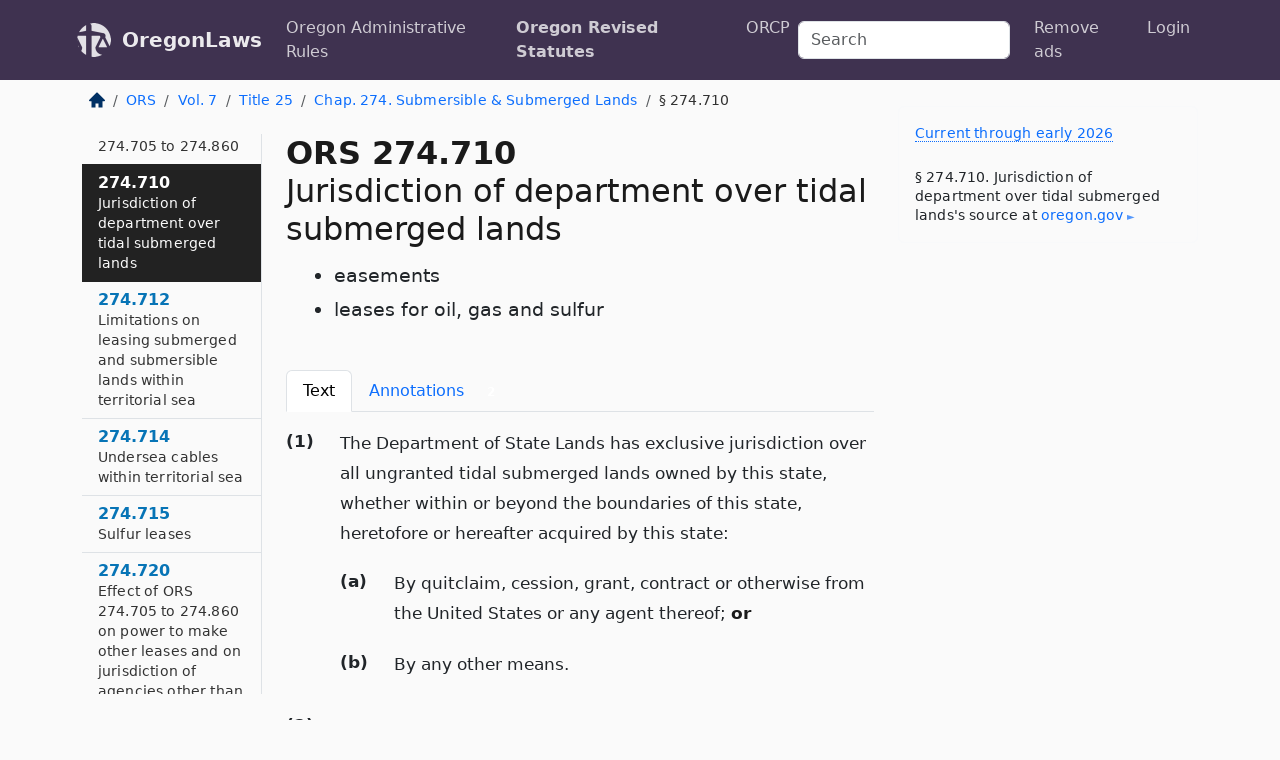

--- FILE ---
content_type: text/html; charset=utf-8
request_url: https://oregon.public.law/statutes/ors_274.710
body_size: 9470
content:
<!DOCTYPE html>
<html lang='en'>
<head>
<meta charset='utf-8'>
<meta content='width=device-width, initial-scale=1, shrink-to-fit=no' name='viewport'>
<meta content='ie=edge' http-equiv='x-ua-compatible'>
  <!-- Google tag (gtag.js) -->
  <script async src="https://www.googletagmanager.com/gtag/js?id=G-H4FE23NSBJ" crossorigin="anonymous"></script>
  <script>
    window.dataLayer = window.dataLayer || [];
    function gtag(){dataLayer.push(arguments);}
    gtag('js', new Date());

    gtag('config', 'G-H4FE23NSBJ');
  </script>

<!-- Metadata -->
<title>ORS 274.710 – Jurisdiction of department over tidal submerged lands; easements; leases for oil, gas and sulfur</title>
<meta content='The Department of State Lands has exclusive jurisdiction over all ungranted tidal submerged lands owned by this state, whether within or beyond…' name='description'>

<link rel="canonical" href="https://oregon.public.law/statutes/ors_274.710">

    <!-- Twitter Meta Tags -->
    <meta name="twitter:card"        content="summary">
    <meta name="twitter:site"        content="@law_is_code">
    <meta name="twitter:title"       content="ORS 274.710 – Jurisdiction of department over tidal submerged lands; easements; leases for oil, gas and sulfur">
    <meta name="twitter:description" content="The Department of State Lands has exclusive jurisdiction over all ungranted tidal submerged lands owned by this state, whether within or beyond…">

    <!-- Facebook Meta Tags -->
    <meta property="og:type"         content="article">
    <meta property="og:url"          content="https://oregon.public.law/statutes/ors_274.710">
    <meta property="og:title"        content="ORS 274.710 – Jurisdiction of department over tidal submerged lands; easements; leases for oil, gas and sulfur">
    <meta property="og:determiner"   content="the">
    <meta property="og:description"  content="The Department of State Lands has exclusive jurisdiction over all ungranted tidal submerged lands owned by this state, whether within or beyond…">

    <meta property="article:author"  content="OR Legislature">

    <meta property="article:section" content="Public Facilities and Finance">

    <!-- Apple Meta Tags -->
    <meta property="og:site_name"     content="OregonLaws">

    <!-- LinkedIn Meta Tags -->
    <meta property="og:title"        content="ORS 274.710 – Jurisdiction of department over tidal submerged lands; easements; leases for oil, gas and sulfur" name="title">

        <!-- Jurisdiction Icon -->

        <meta name="twitter:image"       content="https://oregon.public.law/assets/jurisdiction/oregon-c954d87af14b523b19b292236af483242aa1ca9007e0b96080fd9afcd3928858.png">
        <meta name="twitter:image:alt"   content="Oregon icon">
        
        <link rel="apple-touch-icon"     href="https://oregon.public.law/assets/jurisdiction/256x256/oregon-178e7f7dd689fa81d78879372c59764dd65e7a08331c87f39f8232d2a004a913.png" sizes="256x256" >
        <meta property="og:image"        content="https://oregon.public.law/assets/jurisdiction/256x256/oregon-178e7f7dd689fa81d78879372c59764dd65e7a08331c87f39f8232d2a004a913.png">
        <meta property="og:image:type"   content="image/png">
        <meta property="og:image:width"  content="256">
        <meta property="og:image:height" content="256">
        <meta property="og:image:alt"    content="Oregon icon">

<!-- CSS -->
<link rel="stylesheet" href="/assets/themes/oregon-92aca0990a7ed77f24fd328193eb539293a089948a57c02403d75ac7eafe8316.css">
<!-- Favicons -->
<!-- Platform-independent .ico -->
<link rel="icon" type="image/x-icon" href="/assets/favicon/favicon-1971bb419bcff8b826acfc6d31b7bcdaa84e2b889fb346f139d81d504e21301c.ico">
<!-- Generic Favicon -->
<link rel="icon" type="image/png" href="/assets/favicon/favicon-196x196-1a89cdc4f55cce907983623a3705b278153a4a7c3f4e937224c2f68263cdf079.png" sizes="196x196">
<!-- Apple -->
<link rel="icon" type="image/png" href="/assets/favicon/apple-touch-icon-152x152-34df06b5e2e93efe4b77219bb2f7c625e82b95f0bdadc5b066ec667d56fd329d.png" sizes="196x196">
<!-- Microsoft favicons -->
<meta content='#FFFFFF' name='msapplication-TileColor'>
<meta content='https://newyork.public.law/assets/favicon/mstile-144x144-1ff51a60a42438151b0aa8d2b8ecdaa867d9af9ede744983626c8263eb9051c5.png' name='msapplication-TileImage'>
<meta content='https://newyork.public.law/assets/favicon/mstile-310x150-ae54f5e235f629e5bbc1b3787980a0a0c790ccaaf7e6153f46e35480b9460a78.png' name='msapplication-wide310x150logo'>
<meta content='https://newyork.public.law/assets/favicon/mstile-310x310-c954d87af14b523b19b292236af483242aa1ca9007e0b96080fd9afcd3928858.png' name='msapplication-square310x310logo'>

<!-- Structured Data -->


  <script type="text/javascript" 
          async="async" 
          data-noptimize="1" 
          data-cfasync="false" 
          src="//scripts.pubnation.com/tags/94287298-70cd-4370-b788-e4f2e9fa8c06.js">
  </script>

</head>



<body data-environment="production" data-parent-path="/statutes/ors_chapter_274" data-revision-ruby="2.2.29" data-revision-ts="2.1.14" data-sentry-dsn-javascript="https://bab07efcc3f7485259f5baf1f2b14d4b@o118555.ingest.us.sentry.io/4509024199901184" data-statute-number="274.710">

<!-- Logo and Navbar -->
<nav class='navbar navbar-expand-lg navbar-dark d-print-none' id='top-navbar'>
<div class='container'>
<a class='navbar-brand' href='https://oregon.public.law'>
<img alt="Public.Law logo" height="34" width="34" src="/assets/logo/logo-white-on-transparent-68px-8727330fcdef91e245320acd7eb218bf7c3fc280a9ac48873293e89c65f1557a.png">
</a>
<a class='navbar-brand' href='https://oregon.public.law'>
OregonLaws
</a>
<button aria-controls='navbarSupportedContent' aria-expanded='false' aria-label='Toggle navigation' class='navbar-toggler' data-bs-target='#navbarSupportedContent' data-bs-toggle='collapse' type='button'>
<span class='navbar-toggler-icon'></span>
</button>
<div class='collapse navbar-collapse' id='navbarSupportedContent'>
<ul class='navbar-nav me-auto'>
<li class='nav-item'>
<a class='nav-link' href='/rules'>Oregon Administrative Rules</a>
</li>
<li class='nav-item active'>
<a class='nav-link' href='/statutes'>Oregon Revised Statutes</a>
</li>
<!-- Hack to add the ORCP if this is the Oregon site -->
<li class='nav-item'>
<a class='nav-link' href='/rules-of-civil-procedure'>ORCP</a>
</li>
</ul>
<!-- Small search form -->
<form class="form-inline my-2 my-lg-0 me-2" action="/search" accept-charset="UTF-8" method="get"><input type="search" name="term" id="term" value="" class="form-control mr-sm-2" placeholder="Search" aria-label="Search">
</form>
<ul class='navbar-nav me-right'>
<li class="nav-item rounded ms-1 me-1"><a class="nav-link rounded ms-1 me-1" href="https://www.public.law/pricing">Remove ads</a></li>
<li class="nav-item"><a class="nav-link" href="/users/sign_in">Login</a></li>
</ul>
</div>
</div>
</nav>

<div class='container'>
<div class='row'>
<div class='col-sm-10 col-print-12'>
<div class='d-print-none mb-4'>
  <script type="application/ld+json">
{"@context":"https://schema.org","@type":"BreadcrumbList","itemListElement":[{"@type":"ListItem","position":1,"item":"https://oregon.public.law/","name":"\u003cimg alt=\"Home\" height=\"16\" width=\"16\" src=\"/assets/home-bdfd622f0da71bdae5658d6657246217fd7f910da9dce4be94da15f81e831120.svg\"\u003e"},{"@type":"ListItem","position":2,"item":"https://oregon.public.law/statutes","name":"ORS"},{"@type":"ListItem","position":3,"item":"https://oregon.public.law/statutes/ors_volume_7","name":"Vol. 7"},{"@type":"ListItem","position":4,"item":"https://oregon.public.law/statutes/ors_title_25","name":"Title 25"},{"@type":"ListItem","position":5,"item":"https://oregon.public.law/statutes/ors_chapter_274","name":"Chap. 274. Submersible \u0026 Submerged Lands"},{"@type":"ListItem","position":6,"item":"https://oregon.public.law/statutes/ors_274.710","name":"§ 274.710"}]}
</script>

<nav aria-label="breadcrumb">
  <ol class="breadcrumb">
      <li class="breadcrumb-item">
        <a href="https://oregon.public.law/"><img alt="Home" height="16" width="16" src="/assets/home-bdfd622f0da71bdae5658d6657246217fd7f910da9dce4be94da15f81e831120.svg"></a>
      </li>
      <li class="breadcrumb-item">
        <a href="https://oregon.public.law/statutes">ORS</a>
      </li>
      <li class="breadcrumb-item">
        <a href="https://oregon.public.law/statutes/ors_volume_7">Vol. 7</a>
      </li>
      <li class="breadcrumb-item">
        <a href="https://oregon.public.law/statutes/ors_title_25">Title 25</a>
      </li>
      <li class="breadcrumb-item">
        <a href="https://oregon.public.law/statutes/ors_chapter_274">Chap. 274. Submersible &amp; Submerged Lands</a>
      </li>
    
      <li class="breadcrumb-item active" aria-current="page">
        § 274.710
      </li>
  </ol>
</nav> 

</div>


<div class='row'>
<div class='col-sm order-last'>
<article>
<div id='leaf-page-title'>
<h1 id='number_and_name'>
<span class='meta-name-and-number'>
<span class='d-none d-print-inline'>

</span>
ORS 274.710
</span>
<br>
<span id='name'>
Jurisdiction of department over tidal submerged lands
</span>
</h1>
<ul class='pl-3 ms-3'>
<li class='sub-name pl-0'>
easements
</li>
<li class='sub-name pl-0'>
leases for oil, gas and sulfur
</li>
</ul>
</div>

<hr class='d-none d-print-block top'>
<div class='d-print-none'>
<ul class='nav nav-tabs mb-3' id='sectionTabs' role='tablist'>
<li class='nav-item' role='presentation'>
<a aria-controls='leaf-statute-body' aria-selected='true' class='nav-link active' data-bs-toggle='tab' href='#text-pane' id='text-tab' role='tab'>
Text
</a>
</li>
<li class='nav-item' role='presentation'>
<a aria-controls='annotations' aria-selected='false' class='nav-link' data-bs-toggle='tab' href='#annotations-pane' id='annotations-tab' role='tab'>
Annotations
&nbsp;
<span class='badge badge-primary'>
2
</span>
</a>
</li>
</ul>
</div>
<div class='tab-content' id='sectionTabsContent'>
<div aria-labelledby='text-tab' class='tab-pane fade show active' id='text-pane' role='tabpanel'>
<div id='leaf-statute-body'>
<section class="level-0 non-meta outline"><h2>(1)</h2>The Department of State Lands has exclusive jurisdiction over all ungranted tidal submerged lands owned by this state, whether within or beyond the boundaries of this state, heretofore or hereafter acquired by this state:</section>
<section class="level-1 non-meta outline"><h3>(a)</h3>By quitclaim, cession, grant, contract or otherwise from the United States or any agent thereof; <strong>or</strong></section>
<section class="level-1 non-meta outline"><h3>(b)</h3>By any other means.</section>
<section class="level-0 non-meta outline"><h2>(2)</h2>All jurisdiction and authority remaining in the state over tidal submerged lands as to which grants have been or may be made is vested in the department.</section>
<section class="level-0 non-meta outline"><h2>(3)</h2>Notwithstanding <a href="/statutes/ors_273.551">ORS 273.551 (Mining and drilling leases on state lands)</a>, the department shall administer and control all tidal submerged lands described in subsections (1) and (2) of this section under its jurisdiction, and may lease such lands and submersible lands and dispose of oil, gas and sulfur under such lands and submersible lands in the manner prescribed by <a href="/statutes/ors_274.705">ORS 274.705 (Definitions for ORS 274.705 to 274.860)</a> to <a href="/statutes/ors_274.860">274.860 (Protection and location of filled lands)</a>. However, submerged and submersible lands lying more than 10 miles easterly of the 124th West Meridian shall be subject to leasing for oil, gas and sulfur under <a href="/statutes/ors_273.551">ORS 273.551 (Mining and drilling leases on state lands)</a>, rather than under <a href="/statutes/ors_274.705">ORS 274.705 (Definitions for ORS 274.705 to 274.860)</a> to <a href="/statutes/ors_274.860">274.860 (Protection and location of filled lands)</a>.</section>
<section class="level-0 non-meta outline"><h2>(4)</h2>Notwithstanding any other provision of <a href="/statutes/ors_274.705">ORS 274.705 (Definitions for ORS 274.705 to 274.860)</a> to <a href="/statutes/ors_274.860">274.860 (Protection and location of filled lands)</a>, the department may not permit any interference other than temporary interference with the surface of the ocean shore, as defined in <a href="/statutes/ors_390.615">ORS 390.615 (Ownership of Pacific shore)</a>. The department may, however:</section>
<section class="level-1 non-meta outline"><h3>(a)</h3>Grant easements underlying that part of the surface of the ocean shore owned by the state at such times and at such places as the department finds necessary to permit the extraction and transportation of oil, gas or sulfur from state, federal or private lands; <strong>and</strong></section>
<section class="level-1 non-meta outline"><h3>(b)</h3>Issue oil and gas leases underlying the ocean shore under the same terms and conditions as provided in <a href="/statutes/ors_274.705">ORS 274.705 (Definitions for ORS 274.705 to 274.860)</a> to <a href="/statutes/ors_274.860">274.860 (Protection and location of filled lands)</a>. [1961 c.619 §2; 1967 c.421 §159; 2005 c.22 §197]</section>

<div class='d-print-none mt-5'>
<hr style='width: 33%; margin-left: 0;'>
<p class='small' style='line-height: 1.4em; letter-spacing: 0.01rem;'>
<cite>
<i>Source:</i>
<i>Section 274.710 — Jurisdiction of department over tidal submerged lands; easements; leases for oil, gas and sulfur</i>,<code> <a id="footer-source-link" rel="nofollow" href="https://www.oregonlegislature.gov/bills_laws/ors/ors274.html">https://www.&shy;oregonlegislature.&shy;gov/bills_laws/ors/ors274.&shy;html</a></code> (accessed May 26, 2025).
</cite>
</p>
</div>

</div>
</div>
<div aria-labelledby='annotations-tab' class='tab-pane fade' id='annotations-pane' role='tabpanel'>
<div id='annotations'>
<div class='row'>
<div class='col-sm-12'>
<h2>Attorney General Opinions</h2>
<p>The nature of the state’s dominion and control over tidelands and tidal submerged lands, (1972) Vol 36, p 150</p>
<h2>Law Review Citations</h2>
<p>2 EL 91 (1971); 4 EL 342 (1974)</p>
</div>
</div>

</div>
</div>
</div>
</article>
</div>
<div class='col-sm-3 order-first d-none d-md-block d-print-none'>
<main class='sticky-top'>
<div class='d-flex flex-column align-items-stretch'>
<div class='list-group list-group-flush scrollarea border-end' id='sibling-nav'>
<a class='list-group-item list-group-item-action' href='ors_274.005' id='n274.005'>274.005<br><span class='name'>Definitions</span></a>
<a class='list-group-item list-group-item-action' href='ors_274.015' id='n274.015'>274.015<br><span class='name'>Determination of ordinary high and low water</span></a>
<a class='list-group-item list-group-item-action' href='ors_274.025' id='n274.025'>274.025<br><span class='name'>Jurisdiction over submersible and submerged lands generally</span></a>
<a class='list-group-item list-group-item-action' href='ors_274.036' id='n274.036'>274.036<br><span class='name'>Status of channel of Willamette River</span></a>
<a class='list-group-item list-group-item-action' href='ors_274.040' id='n274.040'>274.040<br><span class='name'>Sale or lease of submersible lands</span></a>
<a class='list-group-item list-group-item-action' href='ors_274.043' id='n274.043'>274.043<br><span class='name'>Exemptions from leasing requirements</span></a>
<a class='list-group-item list-group-item-action' href='ors_274.060' id='n274.060'>274.060<br><span class='name'>Regulation of harbor improvements</span></a>
<a class='list-group-item list-group-item-action' href='ors_274.064' id='n274.064'>274.064<br><span class='name'>Portland Harbor Cleanup Fund</span></a>
<a class='list-group-item list-group-item-action' href='ors_274.205' id='n274.205'>274.205<br><span class='name'>Definition for ORS 274.210 to 274.290</span></a>
<a class='list-group-item list-group-item-action' href='ors_274.210' id='n274.210'>274.210<br><span class='name'>Authority of department to contract for drainage and reclamation of certain lands</span></a>
<a class='list-group-item list-group-item-action' href='ors_274.220' id='n274.220'>274.220<br><span class='name'>Application for drainage and reclamation of lands</span></a>
<a class='list-group-item list-group-item-action' href='ors_274.230' id='n274.230'>274.230<br><span class='name'>Investigation and report by Water Resources Director</span></a>
<a class='list-group-item list-group-item-action' href='ors_274.240' id='n274.240'>274.240<br><span class='name'>Performance by contractor</span></a>
<a class='list-group-item list-group-item-action' href='ors_274.250' id='n274.250'>274.250<br><span class='name'>Nonperformance</span></a>
<a class='list-group-item list-group-item-action' href='ors_274.260' id='n274.260'>274.260<br><span class='name'>Title of riparian owners</span></a>
<a class='list-group-item list-group-item-action' href='ors_274.280' id='n274.280'>274.280<br><span class='name'>Surveys and plans for reclamation of lands</span></a>
<a class='list-group-item list-group-item-action' href='ors_274.290' id='n274.290'>274.290<br><span class='name'>Execution of plan</span></a>
<a class='list-group-item list-group-item-action' href='ors_274.366' id='n274.366'>274.366<br><span class='name'>Oregon Abandoned and Derelict Vessel Program</span></a>
<a class='list-group-item list-group-item-action' href='ors_274.371' id='n274.371'>274.371<br><span class='name'>Oregon Abandoned and Derelict Vessel Fund</span></a>
<a class='list-group-item list-group-item-action' href='ors_274.376' id='n274.376'>274.376<br><span class='name'>Definitions for ORS 274.376 to 274.388</span></a>
<a class='list-group-item list-group-item-action' href='ors_274.379' id='n274.379'>274.379<br><span class='name'>Authority to seize abandoned structure or derelict structure</span></a>
<a class='list-group-item list-group-item-action' href='ors_274.382' id='n274.382'>274.382<br><span class='name'>Liability for costs of removal, salvage, storage and disposal</span></a>
<a class='list-group-item list-group-item-action' href='ors_274.385' id='n274.385'>274.385<br><span class='name'>Rules</span></a>
<a class='list-group-item list-group-item-action' href='ors_274.388' id='n274.388'>274.388<br><span class='name'>Submerged Lands Enhancement Fund</span></a>
<a class='list-group-item list-group-item-action' href='ors_274.400' id='n274.400'>274.400<br><span class='name'>Definition for ORS 274.400 to 274.412</span></a>
<a class='list-group-item list-group-item-action' href='ors_274.402' id='n274.402'>274.402<br><span class='name'>Exclusive jurisdiction to assert title to submerged or submersible lands in navigable waterway</span></a>
<a class='list-group-item list-group-item-action' href='ors_274.404' id='n274.404'>274.404<br><span class='name'>Administrative determination of navigable waterway</span></a>
<a class='list-group-item list-group-item-action' href='ors_274.406' id='n274.406'>274.406<br><span class='name'>Declaration of state’s claim</span></a>
<a class='list-group-item list-group-item-action' href='ors_274.408' id='n274.408'>274.408<br><span class='name'>Public notice of claim</span></a>
<a class='list-group-item list-group-item-action' href='ors_274.412' id='n274.412'>274.412<br><span class='name'>Judicial review of declaration of state’s claim</span></a>
<a class='list-group-item list-group-item-action' href='ors_274.425' id='n274.425'>274.425<br><span class='name'>Definition for ORS 274.430 to 274.520</span></a>
<a class='list-group-item list-group-item-action' href='ors_274.430' id='n274.430'>274.430<br><span class='name'>State ownership of meandered lakes</span></a>
<a class='list-group-item list-group-item-action' href='ors_274.440' id='n274.440'>274.440<br><span class='name'>Acquisition of future rights to meandered lakes denied</span></a>
<a class='list-group-item list-group-item-action' href='ors_274.450' id='n274.450'>274.450<br><span class='name'>Acquisition of riparian rights by department</span></a>
<a class='list-group-item list-group-item-action' href='ors_274.460' id='n274.460'>274.460<br><span class='name'>Settler’s and riparian owner’s preferential right to purchase land within meander lines</span></a>
<a class='list-group-item list-group-item-action' href='ors_274.470' id='n274.470'>274.470<br><span class='name'>Settler’s right to deed to land within meander lines</span></a>
<a class='list-group-item list-group-item-action' href='ors_274.480' id='n274.480'>274.480<br><span class='name'>Rights of riparian owners on Malheur and Mud Lakes</span></a>
<a class='list-group-item list-group-item-action' href='ors_274.490' id='n274.490'>274.490<br><span class='name'>Settlement of conflicting preferential rights</span></a>
<a class='list-group-item list-group-item-action' href='ors_274.500' id='n274.500'>274.500<br><span class='name'>Conveyance of compact area</span></a>
<a class='list-group-item list-group-item-action' href='ors_274.510' id='n274.510'>274.510<br><span class='name'>Lake bed lands claimed by the United States</span></a>
<a class='list-group-item list-group-item-action' href='ors_274.520' id='n274.520'>274.520<br><span class='name'>Acceptance of deed to lake bed lands as precluding any other claim</span></a>
<a class='list-group-item list-group-item-action' href='ors_274.525' id='n274.525'>274.525<br><span class='name'>City use of stream bed material</span></a>
<a class='list-group-item list-group-item-action' href='ors_274.530' id='n274.530'>274.530<br><span class='name'>Lease or license of stream beds for removal of material</span></a>
<a class='list-group-item list-group-item-action' href='ors_274.550' id='n274.550'>274.550<br><span class='name'>Removal of material without payment of royalties</span></a>
<a class='list-group-item list-group-item-action' href='ors_274.560' id='n274.560'>274.560<br><span class='name'>Lease terms</span></a>
<a class='list-group-item list-group-item-action' href='ors_274.590' id='n274.590'>274.590<br><span class='name'>Cooperation with Washington authorities respecting removal of material from bed of Columbia River</span></a>
<a class='list-group-item list-group-item-action' href='ors_274.610' id='n274.610'>274.610<br><span class='name'>Prohibited contracts for exploration for hard minerals</span></a>
<a class='list-group-item list-group-item-action' href='ors_274.705' id='n274.705'>274.705<br><span class='name'>Definitions for ORS 274.705 to 274.860</span></a>
<a class='list-group-item list-group-item-action' href='ors_274.710' id='n274.710'>274.710<br><span class='name'>Jurisdiction of department over tidal submerged lands</span></a>
<a class='list-group-item list-group-item-action' href='ors_274.712' id='n274.712'>274.712<br><span class='name'>Limitations on leasing submerged and submersible lands within territorial sea</span></a>
<a class='list-group-item list-group-item-action' href='ors_274.714' id='n274.714'>274.714<br><span class='name'>Undersea cables within territorial sea</span></a>
<a class='list-group-item list-group-item-action' href='ors_274.715' id='n274.715'>274.715<br><span class='name'>Sulfur leases</span></a>
<a class='list-group-item list-group-item-action' href='ors_274.720' id='n274.720'>274.720<br><span class='name'>Effect of ORS 274.705 to 274.860 on power to make other leases and on jurisdiction of agencies other than department</span></a>
<a class='list-group-item list-group-item-action' href='ors_274.725' id='n274.725'>274.725<br><span class='name'>Scope of leases and permits</span></a>
<a class='list-group-item list-group-item-action' href='ors_274.735' id='n274.735'>274.735<br><span class='name'>Application for survey permit</span></a>
<a class='list-group-item list-group-item-action' href='ors_274.740' id='n274.740'>274.740<br><span class='name'>Issuance of survey permit</span></a>
<a class='list-group-item list-group-item-action' href='ors_274.745' id='n274.745'>274.745<br><span class='name'>Drilling logs and records</span></a>
<a class='list-group-item list-group-item-action' href='ors_274.755' id='n274.755'>274.755<br><span class='name'>Hearing prior to granting lease or easement</span></a>
<a class='list-group-item list-group-item-action' href='ors_274.760' id='n274.760'>274.760<br><span class='name'>Considerations involved in granting lease or easement</span></a>
<a class='list-group-item list-group-item-action' href='ors_274.765' id='n274.765'>274.765<br><span class='name'>Publishing offer to lease tidal submerged lands</span></a>
<a class='list-group-item list-group-item-action' href='ors_274.770' id='n274.770'>274.770<br><span class='name'>Prohibited drilling requirements</span></a>
<a class='list-group-item list-group-item-action' href='ors_274.780' id='n274.780'>274.780<br><span class='name'>Conditions in leases and permits</span></a>
<a class='list-group-item list-group-item-action' href='ors_274.785' id='n274.785'>274.785<br><span class='name'>Exclusive rights granted by lease</span></a>
<a class='list-group-item list-group-item-action' href='ors_274.790' id='n274.790'>274.790<br><span class='name'>Royalties</span></a>
<a class='list-group-item list-group-item-action' href='ors_274.795' id='n274.795'>274.795<br><span class='name'>Rents</span></a>
<a class='list-group-item list-group-item-action' href='ors_274.800' id='n274.800'>274.800<br><span class='name'>Bonds</span></a>
<a class='list-group-item list-group-item-action' href='ors_274.805' id='n274.805'>274.805<br><span class='name'>Drill sites</span></a>
<a class='list-group-item list-group-item-action' href='ors_274.810' id='n274.810'>274.810<br><span class='name'>Commencement of drilling</span></a>
<a class='list-group-item list-group-item-action' href='ors_274.815' id='n274.815'>274.815<br><span class='name'>Extension of time when wells to be drilled from filled land or structure</span></a>
<a class='list-group-item list-group-item-action' href='ors_274.820' id='n274.820'>274.820<br><span class='name'>Water contamination or pollution</span></a>
<a class='list-group-item list-group-item-action' href='ors_274.825' id='n274.825'>274.825<br><span class='name'>Nonconflicting use of leased lands</span></a>
<a class='list-group-item list-group-item-action' href='ors_274.830' id='n274.830'>274.830<br><span class='name'>Protecting lands from drainage</span></a>
<a class='list-group-item list-group-item-action' href='ors_274.835' id='n274.835'>274.835<br><span class='name'>Conformance to laws and regulations</span></a>
<a class='list-group-item list-group-item-action' href='ors_274.840' id='n274.840'>274.840<br><span class='name'>Continuation of lease after cessation of production</span></a>
<a class='list-group-item list-group-item-action' href='ors_274.845' id='n274.845'>274.845<br><span class='name'>Surrender of lease</span></a>
<a class='list-group-item list-group-item-action' href='ors_274.850' id='n274.850'>274.850<br><span class='name'>Cancellation of lease</span></a>
<a class='list-group-item list-group-item-action' href='ors_274.855' id='n274.855'>274.855<br><span class='name'>Restoration of leasehold to original condition</span></a>
<a class='list-group-item list-group-item-action' href='ors_274.860' id='n274.860'>274.860<br><span class='name'>Protection and location of filled lands</span></a>
<a class='list-group-item list-group-item-action' href='ors_274.870' id='n274.870'>274.870<br><span class='name'>Definitions for ORS 274.870 to 274.879</span></a>
<a class='list-group-item list-group-item-action' href='ors_274.873' id='n274.873'>274.873<br><span class='name'>Proprietary authorizations for ocean renewable energy facilities</span></a>
<a class='list-group-item list-group-item-action' href='ors_274.876' id='n274.876'>274.876<br><span class='name'>Proprietary authorization requirements</span></a>
<a class='list-group-item list-group-item-action' href='ors_274.879' id='n274.879'>274.879<br><span class='name'>Financial assurance</span></a>
<a class='list-group-item list-group-item-action' href='ors_274.885' id='n274.885'>274.885<br><span class='name'>Lease of kelp fields</span></a>
<a class='list-group-item list-group-item-action' href='ors_274.890' id='n274.890'>274.890<br><span class='name'>Time allowed lessee for survey and erection of plant</span></a>
<a class='list-group-item list-group-item-action' href='ors_274.895' id='n274.895'>274.895<br><span class='name'>Removing kelp without lease</span></a>
<a class='list-group-item list-group-item-action' href='ors_274.905' id='n274.905'>274.905<br><span class='name'>Definitions for ORS 274.905 to 274.940</span></a>
<a class='list-group-item list-group-item-action' href='ors_274.910' id='n274.910'>274.910<br><span class='name'>Application and effect</span></a>
<a class='list-group-item list-group-item-action' href='ors_274.915' id='n274.915'>274.915<br><span class='name'>Lease or disposal of new lands</span></a>
<a class='list-group-item list-group-item-action' href='ors_274.920' id='n274.920'>274.920<br><span class='name'>Creation of new lands upon submersible or submerged lands</span></a>
<a class='list-group-item list-group-item-action' href='ors_274.925' id='n274.925'>274.925<br><span class='name'>Right of public riparian owner to purchase new lands</span></a>
<a class='list-group-item list-group-item-action' href='ors_274.929' id='n274.929'>274.929<br><span class='name'>Right of nonpublic riparian owner to purchase certain new lands</span></a>
<a class='list-group-item list-group-item-action' href='ors_274.932' id='n274.932'>274.932<br><span class='name'>Right of public body to purchase new lands created by it</span></a>
<a class='list-group-item list-group-item-action' href='ors_274.935' id='n274.935'>274.935<br><span class='name'>Ownership, by nonpublic owner of submersible or submerged lands, of new lands created thereon</span></a>
<a class='list-group-item list-group-item-action' href='ors_274.937' id='n274.937'>274.937<br><span class='name'>Right of individual to purchase new lands created by individual</span></a>
<a class='list-group-item list-group-item-action' href='ors_274.940' id='n274.940'>274.940<br><span class='name'>Reservation of historically filled lands or new lands</span></a>
<a class='list-group-item list-group-item-action' href='ors_274.945' id='n274.945'>274.945<br><span class='name'>Collection of shellfish mariculture records</span></a>
<a class='list-group-item list-group-item-action' href='ors_274.950' id='n274.950'>274.950<br><span class='name'>Jurisdiction to assert title to historically filled lands</span></a>
<a class='list-group-item list-group-item-action' href='ors_274.952' id='n274.952'>274.952<br><span class='name'>Determination of state interest in historically filled lands</span></a>
<a class='list-group-item list-group-item-action' href='ors_274.954' id='n274.954'>274.954<br><span class='name'>Declaration of state’s claim</span></a>
<a class='list-group-item list-group-item-action' href='ors_274.956' id='n274.956'>274.956<br><span class='name'>Public notice of claim</span></a>
<a class='list-group-item list-group-item-action' href='ors_274.992' id='n274.992'>274.992<br><span class='name'>Civil penalties</span></a>
<a class='list-group-item list-group-item-action' href='ors_274.994' id='n274.994'>274.994<br><span class='name'>Amount of civil penalties</span></a>

</div>
</div>
</main>
</div>

</div>

</div>
<div class='col-sm-2 d-print-none d-none d-lg-block'>
<!-- Right Side Bar -->
<div class='card border-light mb-1 mt-3'>
<div class='card-body'>
<p class='mb-1 card-text small' style='line-height: 1.5em; letter-spacing: 0.01rem'>
<a class='currency-modal-link' data-bs-target='#currencyModal' data-bs-toggle='modal'>
Current through early 2026
</a>
</p>
<p class='card-text mt-4 small' style='line-height: 1.4em; letter-spacing: 0.01rem'>
<cite>
§ 274.710. Jurisdiction of department over tidal submerged lands's source at
<a class="source-link external" rel="nofollow" href="https://www.oregonlegislature.gov/bills_laws/ors/ors274.html">oregon​.gov</a>
</cite>
</p>
</div>
</div>






</div>
</div>
<hr class='bottom'>
<footer>
<div class='d-print-none'>
<div class='row'>
<div class='col-sm-3' id='stay-connected'>
<h2>Stay Connected</h2>
<p>
Join thousands of people who receive monthly site updates.
</p>
<p>
<a class='btn btn-primary' href='https://eepurl.com/dqx2dj' id='temp-subscribe' role='button'>Subscribe</a>
</p>
<p id='social-icons'>
<a href="https://www.instagram.com/law.is.code/"><img alt="Instagram" loading="lazy" decoding="async" height="50" width="50" src="/assets/social/instagram-logo-840401f66d7e41fb9696f8e077c49b550e669a1a613e2612a7ba18aa2c53776d.svg"></a>
<a href="https://www.facebook.com/PublicDotLaw"><img alt="Facebook" loading="lazy" decoding="async" height="50" width="50" src="/assets/social/facebook-logo-button-a44d2115afa1417c74235fd98657a42b6602af1b47332364fa6627a80e5a61ff.svg"></a>
<a href="https://twitter.com/law_is_code"><img alt="Twitter" loading="lazy" decoding="async" height="50" width="50" src="/assets/social/twitter-logo-button-39f7c16ed398ca50006cd9a20dc33da44f7110bc26dbe7ec8980cbd9fc44cdc6.svg"></a>
<a href="https://github.com/public-law/"><img alt="Our GitHub Page" loading="lazy" decoding="async" height="50" width="50" src="/assets/social/github-logo-b4302181192a1d29bb4b020699926827cea1717d423541ad0ec8b318cda6ff97.svg"></a>
</p>
</div>
<div class='col-sm-4'>
<h2>Get Legal Help</h2>
<p class='mb-4'>
The <a class="external" href="https://www.osbar.org/index.html">Oregon State Bar</a> runs a service for finding
an attorney in good standing. Initial consultations
are usually free or discounted: <a class="external" href="https://www.osbar.org/public/ris/">Lawyer Referral Service</a>
</p>
<h2>Committed to Public Service</h2>
<p>
We will always provide free access to the current law. In addition,
<a href='https://blog.public.law/automatic-upgrade-for-non-profit-educational-and-govt-users/'>we provide special support</a>
for non-profit, educational, and government users. Through social
entre­pre­neurship, we’re lowering the cost of legal services and
increasing citizen access.
</p>
</div>
<div class='col-sm-5'>
<nav>
<h2>Navigate</h2>
<div class='row'>
<div class='col-sm-4'>
<ul class='compact'>
<li class='mb-2'><a href="https://www.public.law/legal-help-services">Find a Lawyer</a></li>
<li class='mb-2'><a href="https://blog.public.law">Blog</a></li>
<li class='mb-2'><a href="https://www.public.law/about-us">About Us</a></li>
<li class='mb-2'><a href="https://www.public.law/api-info">API</a></li>
<li class='mb-2'><a href="https://www.public.law/contact-us">Contact Us</a></li>
<li class='mb-2'><a href="https://www.public.law/blog">Reports</a></li>
<li class='mb-2'><a href="https://www.public.law/sources">Secondary Sources</a></li>
<li class='mb-2'><a href="https://www.public.law/privacy-policy">Privacy Policy</a></li>
</ul>
</div>
<div class='col-sm-8'>
<table class='table table-sm table-borderless table-light'>
<tbody>
<tr>
<th>California:</th>
<td><a href="https://california.public.law/codes">Codes</a></td>
</tr>
<tr>
<th>Colorado:</th>
<td><a href="https://colorado.public.law/statutes">C.R.S.</a></td>
</tr>
<tr>
<th>Florida:</th>
<td><a href="https://florida.public.law/statutes">Statutes</a></td>
</tr>
<tr>
<th>Nevada:</th>
<td><a href="https://nevada.public.law/statutes">NRS</a></td>
</tr>
<tr>
<th>New York:</th>
<td><a href="https://newyork.public.law/laws">Laws</a></td>
</tr>
<tr>
<th>Oregon:</th>
<td><a href="https://oregon.public.law/rules">OAR</a>, <a href="https://oregon.public.law/statutes">ORS</a></td>
</tr>
<tr>
<th>Texas:</th>
<td><a href="https://texas.public.law/statutes">Statutes</a></td>
</tr>
<tr>
<th>World:</th>
<td><a href="https://www.public.law/world/rome_statute">Rome Statute</a>, <a href="https://www.public.law/dictionary">International Dictionary</a></td>
</tr>
</tbody>
</table>
</div>
</div>
</nav>
</div>
</div>

</div>
<div class='d-none d-print-block'>
<p class='small'>
<i>Location:</i>
<code>https://oregon.public.law/statutes/ors_274.710</code>
</p>
<p class='small'>
<i>Original Source:</i>
<i>Section 274.710 — Jurisdiction of department over tidal submerged lands; easements; leases for oil, gas and sulfur</i>,
<code>https://www.&shy;oregonlegislature.&shy;gov/bills_laws/ors/ors274.&shy;html</code>
(last ac&shy;cessed May 10, 2025).
</p>

</div>
</footer>

<!-- Modal -->
<div class="modal fade" id="intentionallyBlankModal" tabindex="-1" aria-labelledby="intentionallyBlankModalLabel" aria-hidden="true">
    <div class="modal-dialog modal-dialog-centered">
      <div class="modal-content">
        <div class="modal-header">
          <h5 class="modal-title" id="intentionallyBlankModalLabel">Blank Outline Levels</h5>
          <button type="button" class="close" data-bs-dismiss="modal" aria-label="Close">
            <span aria-hidden="true">&times;</span>
          </button>
        </div>
        <div class="modal-body">
          <p>
          The legislature occasionally skips outline levels.
          For example:
          </p>

<pre>(3) A person may apply [...]
(4)(a) A person petitioning for relief [...]</pre>

          <p>
            In this example, <strong>(3)</strong>, <strong>(4)</strong>,
            and <strong>(4)(a)</strong> are all outline levels, but 
            <strong>(4)</strong> was
            omitted by its authors. It's only implied. This presents an
            interesting challenge when laying out the text. We've
            decided to display a blank section with this note, in order
            to aide readability.
          </p>

          <div class="alert alert-info" role="alert">
            <strong>Trust but verify.</strong>
              <cite>
                <a class="source-link external" rel="nofollow" href="https://www.oregonlegislature.gov/bills_laws/ors/ors274.html">Here is the original source for section 274.710</a>
              </cite>
          </div>

          <p>
            Do you have an opinion about this solution?
            <a href="https://www.public.law/contact-us">Drop us a line.</a>
          </p>
        </div>
        <div class="modal-footer">
          <button type="button" class="btn btn-primary" data-bs-dismiss="modal">Close</button>
        </div>
      </div>
    </div>
  </div>

</div>
    <script src="https://js.sentry-cdn.com/bab07efcc3f7485259f5baf1f2b14d4b.min.js" crossorigin="anonymous"></script>

<script src="/assets/application-8807a6c505c369ecf132761755ed2343e2aa03aad8dedd9e32a7ca33c042fd94.js" type="module"></script>
<div aria-hidden='true' aria-labelledby='currencyModalTitle' class='modal fade' id='currencyModal' role='dialog' tabindex='-1'>
<div class='modal-dialog modal-lg' role='document'>
<div class='modal-content'>
<div class='modal-header'>
<h5 class='modal-title' id='currencyModalTitle'>ORS Timeline</h5>
<button aria-label='Close' class='btn-close' data-bs-dismiss='modal' type='button'></button>
</div>
<div class='modal-body text-start'>
<p>
This online publication of the ORS is up to date through
early 2026.
It consists of;
</p>
<ul class='mb-5'>
<li>
the
<strong>2023 edition</strong>
of the ORS, and
</li>
<li>
changes from the
<strong>2024 regular session.</strong>
</li>
</ul>
<p>
Here's how the legislature
<a class="external" href="https://www.oregonlegislature.gov/bills_laws/Pages/ORS.aspx">describes the process</a>
</p>
<div class='alert alert-primary'>
<p>
  The ORS is published every two years. Each edition incorporates all laws, 
  and changes to laws, enacted by the Legislative Assembly through the 
  odd-numbered year regular session referenced in the volume titles for that 
  edition.
</p>
<p>
  The 2023 Edition does not include changes to the law enacted during the
  2024 regular session of the Eighty-second
  Legislative Assembly. Changes to the law by the 2024 regular session
  will be reflected in the 2025 Edition of Oregon Revised Statutes.…
</p>
<p>
  The 2025 Edition will be available online in early 2026.
</p>

</div>
</div>
<div class='modal-footer'>
<button class='btn btn-primary' data-bs-dismiss='modal' type='button'>Close</button>
</div>
</div>
</div>
</div>

</body>

</html>
